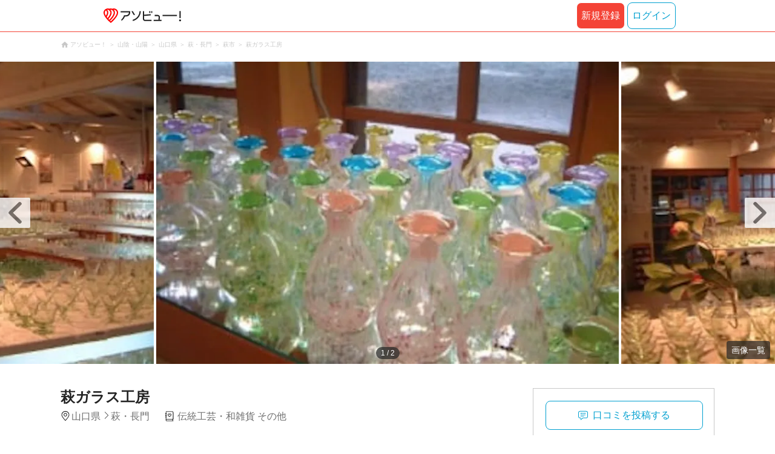

--- FILE ---
content_type: text/html; charset=utf-8
request_url: https://www.google.com/recaptcha/api2/aframe
body_size: 183
content:
<!DOCTYPE HTML><html><head><meta http-equiv="content-type" content="text/html; charset=UTF-8"></head><body><script nonce="GrbH5tPOwrSDb74Gp268YQ">/** Anti-fraud and anti-abuse applications only. See google.com/recaptcha */ try{var clients={'sodar':'https://pagead2.googlesyndication.com/pagead/sodar?'};window.addEventListener("message",function(a){try{if(a.source===window.parent){var b=JSON.parse(a.data);var c=clients[b['id']];if(c){var d=document.createElement('img');d.src=c+b['params']+'&rc='+(localStorage.getItem("rc::a")?sessionStorage.getItem("rc::b"):"");window.document.body.appendChild(d);sessionStorage.setItem("rc::e",parseInt(sessionStorage.getItem("rc::e")||0)+1);localStorage.setItem("rc::h",'1769346618792');}}}catch(b){}});window.parent.postMessage("_grecaptcha_ready", "*");}catch(b){}</script></body></html>

--- FILE ---
content_type: application/javascript; charset=utf-8
request_url: https://fundingchoicesmessages.google.com/f/AGSKWxWPTQ5rm7PSPJXRukFErbNVYWlnZkV_3x3tn0K3q68B6dlq6gYB6Rlk2CSBvbB6Rvfm8124UkR2rA9lrAcMu5Tzju7N0sbQJNMMo7cuNFJ86wt7QBbaWrpLpZ5ra8ZB-5qokfu0h9gE-upefcGmy8HBmiZIMi_PQNItvYmjdRVI1O8J-rykNUcsh7zd/_.advertmarket./images/adz-/adswap-/adstub.,728x90,
body_size: -1288
content:
window['3480e7ce-2613-460c-b4a1-cb7bc0a49e1b'] = true;